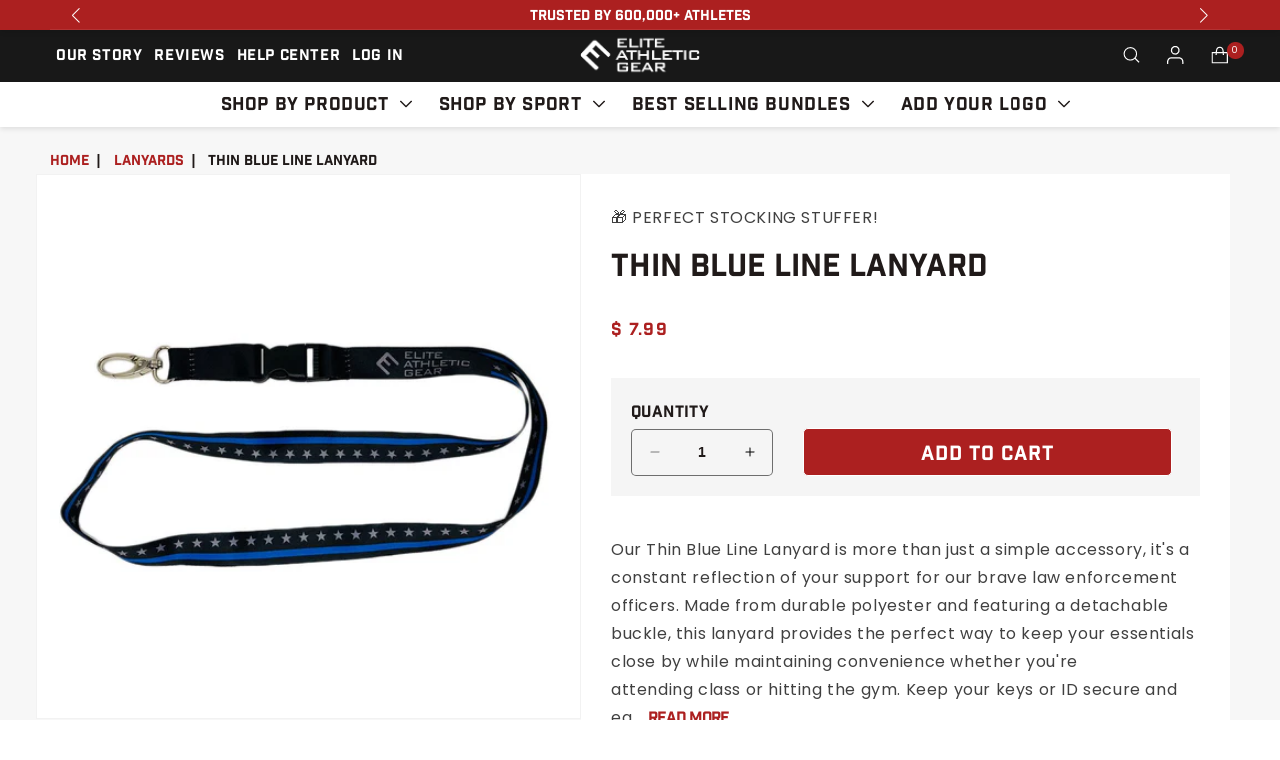

--- FILE ---
content_type: text/javascript; charset=utf-8
request_url: https://eliteathleticgear.com/products/thin-blue-line-lanyard.js
body_size: 1222
content:
{"id":1373675946069,"title":"Thin Blue Line Lanyard","handle":"thin-blue-line-lanyard","description":"\u003cp\u003eOur Thin Blue Line Lanyard is more than just a simple accessory, it's a constant reflection of your support for our brave law enforcement officers. Made from durable polyester and featuring a detachable buckle, this lanyard provides the perfect way to keep your essentials close by while maintaining convenience whether you're attending class or hitting the gym.\u003c\/p\u003e\u003cbr\u003e\u003cul\u003e\n\u003cbr\u003e\u003cli\u003eKeep your keys or ID secure and easily accessible\u003c\/li\u003e\n\u003cbr\u003e\u003cli\u003eGreat for work, school, events, conferences or everyday use\u003c\/li\u003e\n\u003cbr\u003e\u003cli\u003eIncludes a detachable buckle and upgraded clasp\u003c\/li\u003e\n\u003cbr\u003e\u003cli\u003eSize: 22.5\" in length and 3\/4\" in width\u003c\/li\u003e\n\u003cbr\u003e\n\u003c\/ul\u003e\u003cbr\u003e\u003cul\u003e\n\u003cli\u003eDURABLE \u0026amp; SMOOTH: High quality polyester that is very durable and very soft to the touch.\u003c\/li\u003e\n\u003cli\u003eDESIGN: Featuring our 'Thin Blue Line' USA Flag design throughout the lanyard on both sides.\u003c\/li\u003e\n\u003cli\u003eDETACHABLE BUCKLE: For easy access to unclip your keys, ID card, etc.\u003c\/li\u003e\n\u003cli\u003eSIZE: Roughly 22.5\" in length and 3\/4\" wide\u003c\/li\u003e\n\u003cli\u003ePOPULAR USES: Keys, ID Cards, Name Tags, VIP Events, Trade shows and much more!\u003c\/li\u003e\n\u003c\/ul\u003e","published_at":"2018-05-22T11:13:11-04:00","created_at":"2018-09-24T16:07:48-04:00","vendor":"Elite Athletic Gear","type":"Lanyard","tags":["collection_patriotic","color_blue","Lanyard"],"price":799,"price_min":799,"price_max":799,"available":true,"price_varies":false,"compare_at_price":null,"compare_at_price_min":0,"compare_at_price_max":0,"compare_at_price_varies":false,"variants":[{"id":12639705235541,"title":"Default Title","option1":"Default Title","option2":null,"option3":null,"sku":"LANYARD-5","requires_shipping":true,"taxable":true,"featured_image":null,"available":true,"name":"Thin Blue Line Lanyard","public_title":null,"options":["Default Title"],"price":799,"weight":21,"compare_at_price":null,"inventory_quantity":188,"inventory_management":"shopify","inventory_policy":"deny","barcode":null,"quantity_rule":{"min":1,"max":null,"increment":1},"quantity_price_breaks":[],"requires_selling_plan":false,"selling_plan_allocations":[]}],"images":["\/\/cdn.shopify.com\/s\/files\/1\/0517\/9965\/files\/medium_fe62e47d-a871-44a0-a98e-07f72688ebd0.jpg?v=1762439650","\/\/cdn.shopify.com\/s\/files\/1\/0517\/9965\/files\/Thinbluelinelanyardlayflat.jpg?v=1753106500"],"featured_image":"\/\/cdn.shopify.com\/s\/files\/1\/0517\/9965\/files\/medium_fe62e47d-a871-44a0-a98e-07f72688ebd0.jpg?v=1762439650","options":[{"name":"Title","position":1,"values":["Default Title"]}],"url":"\/products\/thin-blue-line-lanyard","media":[{"alt":null,"id":24263449509973,"position":1,"preview_image":{"aspect_ratio":1.0,"height":1000,"width":1000,"src":"https:\/\/cdn.shopify.com\/s\/files\/1\/0517\/9965\/files\/medium_fe62e47d-a871-44a0-a98e-07f72688ebd0.jpg?v=1762439650"},"aspect_ratio":1.0,"height":1000,"media_type":"image","src":"https:\/\/cdn.shopify.com\/s\/files\/1\/0517\/9965\/files\/medium_fe62e47d-a871-44a0-a98e-07f72688ebd0.jpg?v=1762439650","width":1000},{"alt":null,"id":24776078196821,"position":2,"preview_image":{"aspect_ratio":1.0,"height":2203,"width":2203,"src":"https:\/\/cdn.shopify.com\/s\/files\/1\/0517\/9965\/files\/Thinbluelinelanyardlayflat.jpg?v=1753106500"},"aspect_ratio":1.0,"height":2203,"media_type":"image","src":"https:\/\/cdn.shopify.com\/s\/files\/1\/0517\/9965\/files\/Thinbluelinelanyardlayflat.jpg?v=1753106500","width":2203}],"requires_selling_plan":false,"selling_plan_groups":[]}

--- FILE ---
content_type: text/json
request_url: https://conf.config-security.com/model
body_size: 84
content:
{"title":"recommendation AI model (keras)","structure":"release_id=0x7e:2d:29:6d:70:3b:38:33:3e:51:74:39:57:33:5b:6f:3c:69:25:40:75:79:3a:53:74:50:25:59:4b;keras;nkrq1hxz8pzjuhvu1t9nfrq53lcdadnr62xpmdn4wyoeph0agtwmwdj0f6yba6ntdovsasyl","weights":"../weights/7e2d296d.h5","biases":"../biases/7e2d296d.h5"}